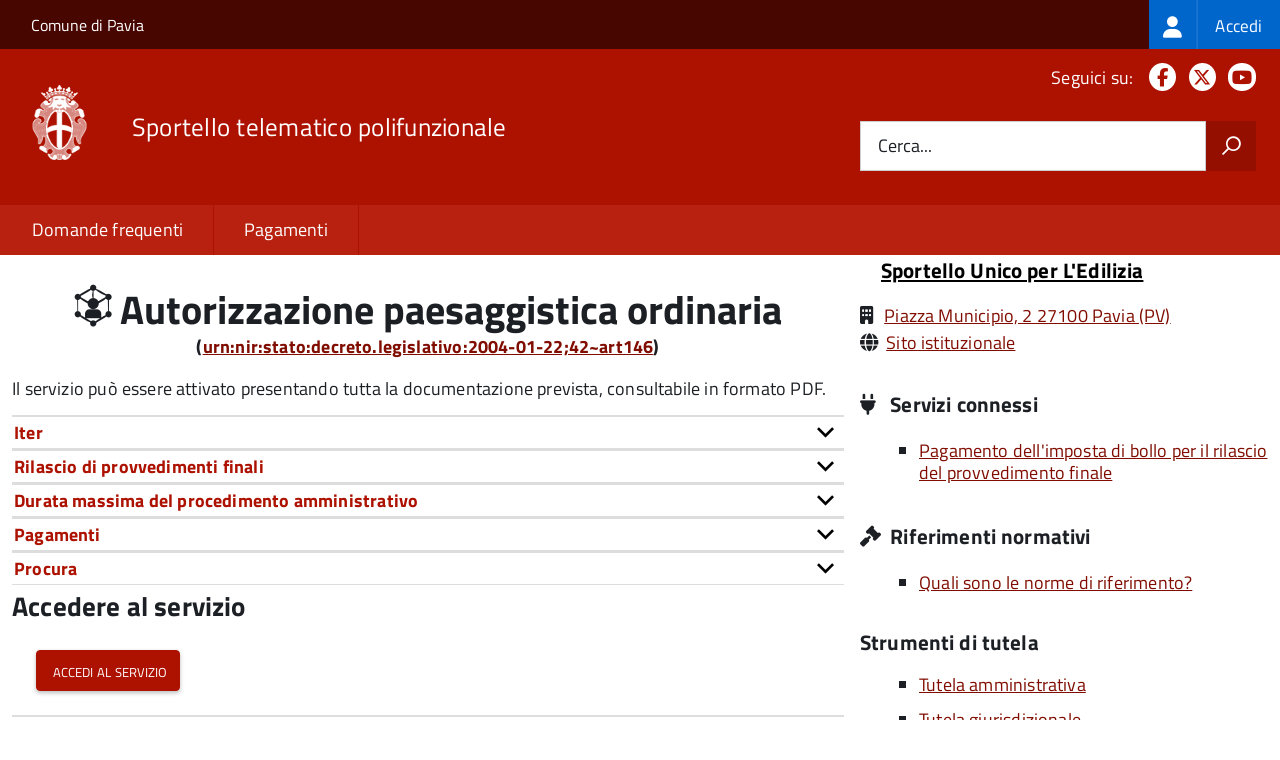

--- FILE ---
content_type: text/html; charset=UTF-8
request_url: https://sportellotelematico.comune.pv.it/procedure:s_italia:autorizzazione.paesaggistica;ordinaria;domanda
body_size: 11027
content:
<!DOCTYPE html>
<html lang="it" dir="ltr" prefix="og: https://ogp.me/ns#">
  <head>
    <meta charset="utf-8" />
<script>var _paq = _paq || [];(function(){var u=(("https:" == document.location.protocol) ? "https://nginx.piwik.prod.globogis.srl/" : "https://nginx.piwik.prod.globogis.srl/");_paq.push(["setSiteId", "44"]);_paq.push(["setTrackerUrl", u+"matomo.php"]);if (!window.matomo_search_results_active) {_paq.push(["trackPageView"]);}var d=document,g=d.createElement("script"),s=d.getElementsByTagName("script")[0];g.type="text/javascript";g.defer=true;g.async=true;g.src=u+"matomo.js";s.parentNode.insertBefore(g,s);})();</script>
<meta name="description" content="Il servizio può essere attivato presentando tutta la documentazione prevista, consultabile in formato PDF." />
<link rel="canonical" href="https://sportellotelematico.comune.pv.it/procedure%3As_italia%3Aautorizzazione.paesaggistica%3Bordinaria%3Bdomanda" />
<meta property="og:url" content="https://sportellotelematico.comune.pv.it/procedure%3As_italia%3Aautorizzazione.paesaggistica%3Bordinaria%3Bdomanda" />
<meta property="og:title" content="Autorizzazione paesaggistica ordinaria | Sportello Telematico Unificato STU3" />
<meta property="og:description" content="Il servizio può essere attivato presentando tutta la documentazione prevista, consultabile in formato PDF." />
<meta name="Generator" content="Drupal 10 (https://www.drupal.org)" />
<meta name="MobileOptimized" content="width" />
<meta name="HandheldFriendly" content="true" />
<meta name="viewport" content="width=device-width, initial-scale=1.0" />
<link rel="icon" href="/sites/default/files/favicon_1.ico" type="image/vnd.microsoft.icon" />

    <title>Autorizzazione paesaggistica ordinaria | Sportello Telematico Unificato STU3</title>
    <link rel="stylesheet" media="all" href="/sites/default/files/css/css_bPsa-MgKajFWd-aqJX7Dl-c0AY3rMrLN8MNxPfmFXxE.css?delta=0&amp;language=it&amp;theme=stu3_italia&amp;include=[base64]" />
<link rel="stylesheet" media="all" href="/sites/default/files/css/css_LdwdpDEGm_1X7NxTAbVebm4rZRhwSWrOGRCcEbpY-GE.css?delta=1&amp;language=it&amp;theme=stu3_italia&amp;include=[base64]" />
<link rel="stylesheet" media="all" href="https://storage.googleapis.com/maggioli-stu-theme-public-prod/10.30.2/css/build/font-awesome/css/all.min.css" />
<link rel="stylesheet" media="all" href="https://storage.googleapis.com/maggioli-stu-theme-public-prod/10.30.2/css/fonts.css" />
<link rel="stylesheet" media="all" href="https://storage.googleapis.com/maggioli-stu-theme-public-prod/10.30.2/css/build/vendor.css" />
<link rel="stylesheet" media="all" href="https://storage.googleapis.com/maggioli-stu-theme-public-prod/10.30.2/css/build/build_red.css" />

    
  </head>
  <body class="no-gin--toolbar-active path-node page-node-type-stu-procedure Sportello-telematico enhanced">
        <ul class="Skiplinks js-fr-bypasslinks visually-hidden focusable skip-link">
        <li><a accesskey="2" href="#main-content">Salta al contenuto principale</a></li>
        <li><a accesskey="3" href="#menu">Skip to site navigation</a></li>
    </ul>

    
      <div class="dialog-off-canvas-main-canvas" data-off-canvas-main-canvas>
    <ul class="Skiplinks js-fr-bypasslinks u-hiddenPrint">
  <li><a href="#main">Vai al Contenuto</a></li>
  <li><a class="js-fr-offcanvas-open" href="#menu" aria-controls="menu" aria-label="accedi al menu"
         title="accedi al menu">Vai alla navigazione del sito</a></li>
</ul>
<header class="Header Headroom--fixed js-Headroom u-hiddenPrint" role="banner">
  <div class="Header-banner">
      <div class="Header-owner">
      <a href="http://www.comune.pv.it">Comune di Pavia</a>

      <div class="login-spid">
          <div class="region region-spid-login">
    <nav role="navigation" aria-labelledby="block-loginmenu-menu" id="block-loginmenu" class="block block-menu navigation menu--stu-login-menu">
            
  <h2 class="visually-hidden" id="block-loginmenu-menu">Login menu</h2>
  

        
              <ul class="Linklist Linklist--padded Treeview Treeview--default js-fr-treeview u-text-r-xs">
                    <li>
        <a href="/auth-service/login" data-drupal-link-system-path="auth-service/login"><span class="stu-login-custom">
      <span class="stu-login-icon stu-login-bg-generic">
        <span class="fa-solid fa-user fa-lg"></span>
      </span>
      <span class="stu-login stu-login-bg-generic stu-login-hidden">Accedi</span></span></a>
              </li>
        </ul>
  


  </nav>

  </div>

      </div>

          </div>
  </div>

  <div class="Header-navbar Grid Grid--alignMiddle" style="">
    <div class="Header-toggle Grid-cell">
      <a class="Hamburger-toggleContainer js-fr-offcanvas-open u-nojsDisplayInlineBlock" href="#menu"
         aria-controls="menu" aria-label="accedi al menu" title="accedi al menu">
        <span class="Hamburger-toggle" role="presentation"></span>
        <span class="Header-toggleText" role="presentation">Menu</span>
      </a>
    </div>

    <div class="Header-logo Grid-cell">
      <a style="text-decoration: none;" href="/" tabindex="-1">
        <img src="/sites/default/files/theme/logo-web.png" alt="Logo Sportello telematico polifunzionale"/>
      </a>
    </div>

    <div class="Header-title Grid-cell">
      <h1 class="Header-titleLink">
        <a accesskey="1" href="/" title="Home" rel="home">
          <span style="">Sportello telematico polifunzionale</span>
        </a>
      </h1>

      
    </div>

    <div class="Header-searchTrigger Grid-cell">
      <button aria-controls="header-search" class="js-Header-search-trigger Icon Icon-search"
              title="attiva il form di ricerca" aria-label="attiva il form di ricerca" aria-hidden="false"></button>
      <button aria-controls="header-search" class="js-Header-search-trigger Icon Icon-close u-hidden"
              title="disattiva il form di ricerca" aria-label="disattiva il form di ricerca"
              aria-hidden="true"></button>
    </div>

    <div class="Header-utils Grid-cell">

        <div class="Header-social Headroom-hideme">
          <p>Seguici su:</p>
          <ul class="Header-socialIcons">
                          <li><a href="https://www.facebook.com/comunePV" target="_blank" title="Facebook"><span class="Icon-facebook"></span><span
                          class="u-hiddenVisually">Facebook</span></a></li>
                                      <li><a href="https://twitter.com/ComunePV" target="_blank" title="X"><span class="Icon-twitter"></span><span
                          class="u-hiddenVisually">X</span></a></li>
                                                  <li><a href="https://www.youtube.com/user/redazionepv" target="_blank" title="YouTube"><span class="Icon-youtube"></span><span
                          class="u-hiddenVisually">Youtube</span></a></li>
                        
            
                                                                      </ul>
        </div>
                  <div class="Header-search" id="header-search">
        <form class="Form" action="/search" method="GET">
          <div class="Form-field Form-field--withPlaceholder Grid">
            <input class="Form-input Grid-cell u-sizeFill u-text-r-s" required id="cerca" name="search" autocomplete="off">
            <label class="Form-label" for="cerca">Cerca...</label>
            <button class="Grid-cell u-sizeFit Icon-search u-background-60 u-color-white u-padding-all-s u-textWeight-700"
                    title="Avvia la ricerca" aria-label="Avvia la ricerca"></button>
          </div>
        </form>
      </div>
      
    </div>
  </div>
    <div class="region region-header Headroom-hideme u-textCenter stu3-region-header">
        <nav class="Megamenu Megamenu--default js-megamenu" role="navigation" aria-labelledby="system-navigation">
      

              <ul class="Megamenu-list u-layout-wide u-layoutCenter u-layout-withGutter" id="system-navigation">

      
    
                        <li class="Megamenu-item ">
                    <a href="/faq" data-drupal-link-system-path="faq">Domande frequenti</a>
                    </li>
                        <li class="Megamenu-item ">
                    <a href="/action%3As_italia%3Apagare" data-drupal-link-system-path="node/1374">Pagamenti</a>
                    </li>
                        <li class="Megamenu-item ">
                    <a href="/page%3As_italia%3Ascrivania.cittadino" title="Visualizza tutti i miei dati" data-drupal-link-system-path="node/3208"></a>
                    </li>
    
          </ul>
    
  


    </nav>

  </div>

</header>

<section class="Offcanvas Offcanvas--left Offcanvas--modal js-fr-offcanvas u-jsVisibilityHidden u-nojsDisplayNone"
         id="menu" style="visibility: hidden;">
  <h2 class="u-hiddenVisually">Menu di navigazione</h2>
  <div class="Offcanvas-content u-background-white">
    <div class="Offcanvas-toggleContainer u-background-70 u-jsHidden">
      <a class="Hamburger-toggleContainer u-block u-color-white u-padding-bottom-xxl u-padding-left-s u-padding-top-xxl js-fr-offcanvas-close"
         aria-controls="menu" aria-label="esci dalla navigazione" title="esci dalla navigazione" href="#">
        <span class="Hamburger-toggle is-active" aria-hidden="true"></span>
      </a>
    </div>
    <nav>
        <div class="region region-primary-menu">
    <nav role="navigation" aria-labelledby="block-stu3-italia-main-menu-menu" id="block-stu3-italia-main-menu" class="block block-menu navigation menu--main">
            
  <h2 class="visually-hidden" id="block-stu3-italia-main-menu-menu">Navigazione principale</h2>
  

        
              <ul class="Linklist Linklist--padded Treeview Treeview--default js-fr-treeview u-text-r-xs">
                    <li>
        <a href="/faq" data-drupal-link-system-path="faq">Domande frequenti</a>
              </li>
                <li>
        <a href="/action%3As_italia%3Apagare" data-drupal-link-system-path="node/1374">Pagamenti</a>
              </li>
                <li>
        <a href="/page%3As_italia%3Ascrivania.cittadino" title="Visualizza tutti i miei dati" data-drupal-link-system-path="node/3208"></a>
              </li>
        </ul>
  


  </nav>

  </div>

    </nav>
  </div>
</section>


<div id="slider">
  
</div>
<div id="main" role="main">
  <span id="main-content" tabindex="-1"></span>  
    <div class="region region-highlighted Grid Grid--withGutter">
    <div data-drupal-messages-fallback class="hidden"></div>

  </div>


  

  <div class="u-layout-wide u-layoutCenter u-layout-withGutter">
    <div class="Grid Grid--withGutter">
                          <div class="Grid-cell u-md-size8of12 u-lg-size8of12">
        <section>  <div class="region region-content">
    <div id="block-stu3-italia-page-title" class="block block-core block-page-title-block">
  
    
      
  <h1 class="page-title u-text-h1"><span class="field field--name-title field--type-string field--label-hidden"><span class="stu-procedure"></span> <span>Autorizzazione paesaggistica ordinaria</span></span>
<div class="u-text-r-xs u-textCenter Prose">(<a href="http://www.indicenormativa.it/normaopen/urn:nir:stato:decreto.legislativo:2004-01-22;42~art146" target="_blank" title="[I proprietari, possessori o detentori a qualsiasi titolo di immobili ed aree di interesse paesaggistico]  hanno l&#039;obbligo di presentare alle amministrazioni competenti il progetto degli interventi che intendano intraprendere, corredato della prescritta documentazione, ed astenersi dall&#039;avviare i lavori fino a quando non ne abbiano ottenuta l&#039;autorizzazione.">urn:nir:stato:decreto.legislativo:2004-01-22;42~art146</a>)</div></h1>


  </div>
<div id="block-stu3-italia-content" class="block block-system block-system-main-block">
  
    
      
<article class="node node--type-stu-procedure node--view-mode-full Prose">

  
    

  
  
  <div class="node__content">
    
    
            <div class="clearfix text-formatted field field--name-body field--type-text-with-summary field--label-hidden field__item Prose"><p>
            <span>Il servizio può essere attivato presentando tutta la documentazione prevista, consultabile in formato PDF.</span>
        </p></div>
          
    
            <div class="field field--name-field-stu-em-prov field--type-boolean field--label-hidden field__item"></div>
      

          <div class="Accordion fr-accordion js-fr-accordion" id="accordion-96">
        <div class="Accordion-header js-fr-accordion__header fr-accordion__header" id="accordion-header-96">
          <span class="Accordion-link u-text-r-xs">
            <strong>Iter</strong>
          </span>
        </div>
        <div id="accordion-panel-96" class="Accordion-panel fr-accordion__panel js-fr-accordion__panel">
          <div class="Prose u-padding-r-all">
            

            <div class="clearfix text-formatted field field--name-field-stu-deadlines field--type-text-long field--label-hidden field__item Prose"><p>L'iter del procedimento è&nbsp;definito in dettaglio&nbsp;dal&nbsp;<a href="http://www.indicenormativa.it/norma/urn%3Anir%3Astato%3Adecreto.legislativo%3A2004-01-22%3B42">Decreto </a><a href="http://www.indicenormativa.it/norma/urn%3Anir%3Astato%3Adecreto.legislativo%3A2004-01-22%3B42">legislativo 22/01/2004, n. 42, art. 146</a>&nbsp;e il termine complessivo di conclusione è di&nbsp;105 giorni&nbsp;dalla presentazione della domanda.</p></div>
      
          </div>
        </div>
      </div>
    
          <div class="Accordion fr-accordion js-fr-accordion" id="accordion-97">
        <div class="Accordion-header js-fr-accordion__header fr-accordion__header" id="accordion-header-97">
          <span class="Accordion-link u-text-r-xs">
            <strong>Rilascio di provvedimenti finali</strong>
          </span>
        </div>
        <div id="accordion-panel-97" class="Accordion-panel fr-accordion__panel js-fr-accordion__panel">
          <div class="Prose u-padding-r-all">
                          <div>Quando il procedimento amministrativo si conclude positivamente è emesso un provvedimento                (<a href="https://www.indicenormativa.it/normaopen/urn:nir:stato:legge:1990-08-07;241~art2" target="_blank">Legge 07-08-1990, n. 241, art. 2</a>). Per ottenere il rilascio del provvedimento consulta la sezione
                <em>servizi connessi</em>              </div>
                                  </div>
        </div>
      </div>
    
          <div class="Accordion fr-accordion js-fr-accordion" id="accordion-98">
        <div class="Accordion-header js-fr-accordion__header fr-accordion__header" id="accordion-header-98">
          <span class="Accordion-link u-text-r-xs">
            <strong>Durata massima del procedimento amministrativo</strong>
          </span>
        </div>
        <div id="accordion-panel-98" class="Accordion-panel fr-accordion__panel js-fr-accordion__panel">
          <div class="Prose u-padding-r-all">
                
    
            <div class="field field--name-field-stu-maximum-duration field--type-string field--label-hidden field__item">105 giorni</div>
      
          </div>
        </div>
      </div>
    
          <div class="Accordion fr-accordion js-fr-accordion" id="accordion-99">
        <div class="Accordion-header js-fr-accordion__header fr-accordion__header" id="accordion-header-99">
          <span class="Accordion-link u-text-r-xs">
            <strong>Pagamenti</strong>
          </span>
        </div>
        <div id="accordion-panel-99" class="Accordion-panel fr-accordion__panel js-fr-accordion__panel">
          <div class="Prose u-padding-r-all">
                          <div class="Table Table--withBorder Table--compact Table--striped">
                <table class="stu-table">
                  <tbody>
                                                                                            <tr class="odd">
                            <td class="stu-action-document-block-icon">
                              <span class="fa-solid fa-money-bill"></span>
                            </td>
                            <td class="stu-payment-info">
                              <a href="/action%3As_italia%3Apagare%3Bdiritti.segreteria.istruttoria" target="_blank">Diritti di segreteria o istruttoria</a>
                              </br>
                              <em></em>
                            </td>
                            <td style="text-align: right; white-space: nowrap;">45,00 €</td>
                          </tr>
                                                                                                                                          <tr class="even">
                            <td class="stu-action-document-block-icon">
                              <span class="fa-solid fa-money-bill"></span>
                            </td>
                            <td class="stu-payment-info">
                              <a href="/action%3As_italia%3Apagare%3Bdiritti.segreteria.istruttoria" target="_blank">Esente nei casi previsti</a>
                              </br>
                              <em></em>
                            </td>
                            <td style="text-align: right; white-space: nowrap;">Esente</td>
                          </tr>
                                                                                                                                          <tr class="odd">
                            <td class="stu-action-document-block-icon">
                              <span class="stu-agenziaentrate"></span>
                            </td>
                            <td class="stu-payment-info">
                              <a href="/action:s_italia:pagare;imposta.bollo" target="_blank">Marca da bollo</a>
                              </br>
                              <em></em>
                            </td>
                            <td style="text-align: right; white-space: nowrap;">16,00 €</td>
                          </tr>
                                                                                    </tbody>
                </table>
              </div>
                              <br/>
                                      
                        
          </div>
        </div>
      </div>
    
    
          <div class="Accordion fr-accordion js-fr-accordion" id="accordion-102">
        <div class="Accordion-header js-fr-accordion__header fr-accordion__header" aria-expanded="true" aria-selected="true" id="accordion-header-102" data-accordion-opened="true">
          <span class="Accordion-link u-text-r-xs">
            <strong>Procura</strong>
          </span>
        </div>
        <div id="accordion-panel-102" class="Accordion-panel fr-accordion__panel js-fr-accordion__panel">
          <div class="Prose u-padding-r-all">
            L'istanza può essere presentata da un procuratore, che deve sottoscrivere la <em>Dichiarazione sostitutiva dell'atto di notorietà resa dal procuratore</em>.
          </div>
        </div>
      </div>
    
          <div class="stu-presentazione-telematica">
        <h2>Accedere al servizio</h2>
        <div class="Grid Grid--withGutter u-padding-all-l">
                      <div class="Grid-cell u-lg-size1of2 u-md-size1of2 u-sm-size1of1">
              <button class="Button Button--default " onclick="window.location.href='/auth-service/login?backUrl=/compilazione-urn/document:s_italia:vincolo.paesaggistico;domanda'">
                <span class="fa fa-pencil-square-o icon-text-large"></span>
                Accedi al servizio
              </button>
            </div>
                    <!-- Show alert only if there is a message to display -->
                  </div>
               </div>
      </div>
<div class="Table Table--withBorder Table--compact Table--striped block block-stu-activity block-stu-action-document-block">
  
    
      <div class="Accordion fr-accordion" id="accordion-100"><div class="Accordion-header js-fr-accordion__header fr-accordion__header" id="accordion-header-100"><span class="Accordion-link u-text-r-xs"><strong>Moduli da compilare e documenti da allegare</strong></span></div><div id="accordion-panel-100" class="Accordion-panel fr-accordion__panel js-fr-accordion__panel"><div class="Prose u-padding-r-all"><table data-striping="1" class="stu-table Table Table--withBorder Table--striped">

  
  
      <tbody>
                      <tr class="odd">
                      <td colspan="2"><strong class="u-text-h4">Domanda di rilascio di autorizzazione paesaggistica o accertamento di compatibilità paesaggistica</strong></td>
                      <td class="text-center"> <a href="/api/modulo/v1/document%3As_italia%3Avincolo.paesaggistico%3Bdomanda/download_pdf"><span class="icon-text-large fa-regular fa-file-pdf" title="Scarica il fac-simile del modulo"></span></a></td>
                      <td class="text-center"></td>
                  </tr>
                      <tr class="even">
                      <td class="stu-action-document-block-icon"><span class="icon-text fa-solid fa-paperclip" title="Allegato"></span></td>
                      <td>Copia del documento d'identità</td>
                      <td class="u-textCenter"></td>
                      <td class="u-textCenter"><a href="/document%3As_italia%3Agenerale%3Bdocumento.identita%3Bdocumentazione"><span class="fa-solid fa-info-circle u-text-r-s" title="Istruzioni di compilazione"></span></a></td>
                  </tr>
                      <tr class="odd">
                      <td class="stu-action-document-block-icon"><span class="icon-text fa-solid fa-paperclip" title="Allegato"></span></td>
                      <td>Documentazione fotografica a colori</td>
                      <td class="u-textCenter"></td>
                      <td class="u-textCenter"><a href="/document%3As_italia%3Avincolo.paesaggistico%3Bdocumentazione.fotografica"><span class="fa-solid fa-info-circle u-text-r-s" title="Istruzioni di compilazione"></span></a></td>
                  </tr>
                      <tr class="even">
                      <td class="stu-action-document-block-icon"><span class="icon-text fa-solid fa-paperclip" title="Allegato"></span></td>
                      <td>Elaborati grafici</td>
                      <td class="u-textCenter"></td>
                      <td class="u-textCenter"><a href="/document/elabpaes"><span class="fa-solid fa-info-circle u-text-r-s" title="Istruzioni di compilazione"></span></a></td>
                  </tr>
                      <tr class="odd">
                      <td class="stu-action-document-block-icon"><span class="icon-text fa-solid fa-paperclip" title="Allegato"></span></td>
                      <td>Relazione paesaggistica</td>
                      <td class="u-textCenter"></td>
                      <td class="u-textCenter"><a href="/document%3As_italia%3Avincolo.paesaggistico%3Bautorizzazione.paesaggistica.ordinaria.accertamento.compatibilita.paesaggistica%3Brelazione.paesaggistica%3Brelazione.tecnica"><span class="fa-solid fa-info-circle u-text-r-s" title="Istruzioni di compilazione"></span></a></td>
                  </tr>
                      <tr class="even">
                      <td class="stu-action-document-block-icon"><span class="icon-text fa-solid fa-paperclip" title="Allegato"></span></td>
                      <td>Ulteriori immobili oggetto del procedimento</td>
                      <td class="u-textCenter"><a href="/api/modulo/v1/document%3As_italia%3Aedilizia.privata%3Bulteriori.immobili%3Bdichiarazione.sostitutiva/download_pdf"><span class="icon-text-large fa-regular fa-file-pdf" title="Modello PDF scaricabile"></span></a></td>
                      <td class="u-textCenter"><a href="/document%3As_italia%3Aedilizia.privata%3Bulteriori.immobili%3Bdichiarazione.sostitutiva"><span class="fa-solid fa-info-circle u-text-r-s" title="Istruzioni di compilazione"></span></a></td>
                  </tr>
                      <tr class="odd">
                      <td class="stu-action-document-block-icon"><span class="icon-text fa-solid fa-paperclip" title="Allegato"></span></td>
                      <td>Ulteriori soggetti coinvolti nel procedimento</td>
                      <td class="u-textCenter"><a href="/api/modulo/v1/document%3As_italia%3Aedilizia.privata%3Bulteriori.soggetti.coinvolti%3Bdichiarazione.sostitutiva/download_pdf"><span class="icon-text-large fa-regular fa-file-pdf" title="Modello PDF scaricabile"></span></a></td>
                      <td class="u-textCenter"><a href="/document%3As_italia%3Aedilizia.privata%3Bulteriori.soggetti.coinvolti%3Bdichiarazione.sostitutiva"><span class="fa-solid fa-info-circle u-text-r-s" title="Istruzioni di compilazione"></span></a></td>
                  </tr>
          </tbody>
    </table>
</div></div></div>
  </div>

<span id="webform-submission-valutazione-chiarezza-node-3832-form-ajax-content"></span><div id="webform-submission-valutazione-chiarezza-node-3832-form-ajax" class="webform-ajax-form-wrapper" data-effect="fade" data-progress-type="throbber"><form class="webform-submission-form webform-submission-add-form webform-submission-valutazione-chiarezza-form webform-submission-valutazione-chiarezza-add-form webform-submission-valutazione-chiarezza-node-3832-form webform-submission-valutazione-chiarezza-node-3832-add-form js-webform-disable-autosubmit js-webform-details-toggle webform-details-toggle" data-drupal-selector="webform-submission-valutazione-chiarezza-node-3832-add-form" action="/procedure:s_italia:autorizzazione.paesaggistica;ordinaria;domanda" method="post" id="webform-submission-valutazione-chiarezza-node-3832-add-form" accept-charset="UTF-8">
  
  <div id="edit-title" class="js-form-item form-item js-form-type-webform-markup form-type-webform-markup js-form-item-title form-item-title form-no-label">
        <h2 class="h4 mb-0" data-element="feedback-title">Quanto sono chiare le informazioni su questa pagina?</h2>
        </div>
<div class="js-form-item form-item js-form-type-agid-rating form-type-agid-rating js-form-item-chiarezza-informazioni-agid form-item-chiarezza-informazioni-agid form-no-label">
        <input data-drupal-selector="edit-chiarezza-informazioni-agid" type="range" autocomplete="off  " aria-label="Valutazione chiarezza delle informazioni di questa pagina" class="js-webform-visually-hidden invisible form-webform-rating Form-input" id="edit-chiarezza-informazioni-agid" name="chiarezza_informazioni_agid" value="0" step="1" min="0" max="5" data-drupal-states="{&quot;readonly&quot;:[{&quot;.webform-submission-valutazione-chiarezza-node-3832-add-form :input[name=\u0022incontrato_maggiori_difficolta\u0022]&quot;:{&quot;filled&quot;:true}},&quot;xor&quot;,{&quot;.webform-submission-valutazione-chiarezza-node-3832-add-form :input[name=\u0022aspetti_preferiti\u0022]&quot;:{&quot;filled&quot;:true}}]}" /><div class="agid-rate svg rateit-medium" data-min="0" data-max="5" data-step="1" data-resetable="false" data-readonly="false" data-backingfld="[data-drupal-selector=&quot;edit-chiarezza-informazioni-agid&quot;]" data-value="" data-starheight="24" data-starwidth="24"></div>


        </div>
<div class="clear-float js-form-wrapper form-wrapper" data-webform-key="first" data-drupal-selector="edit-first" id="edit-first"><fieldset data-drupal-selector="edit-incontrato-maggiori-difficolta" data-element="feedback-rating-negative" class="js-webform-states-hidden radios--wrapper fieldgroup form-composite webform-composite-visible-title js-webform-type-radios webform-type-radios js-form-item form-item js-form-wrapper form-wrapper" id="edit-incontrato-maggiori-difficolta--wrapper" data-drupal-states="{&quot;visible&quot;:{&quot;.webform-submission-valutazione-chiarezza-node-3832-add-form :input[name=\u0022chiarezza_informazioni_agid\u0022]&quot;:{&quot;value&quot;:{&quot;between&quot;:&quot;1:3&quot;}}},&quot;required&quot;:{&quot;.webform-submission-valutazione-chiarezza-node-3832-add-form :input[name=\u0022chiarezza_informazioni_agid\u0022]&quot;:{&quot;value&quot;:{&quot;between&quot;:&quot;1:3&quot;}}}}">
      <legend id="edit-incontrato-maggiori-difficolta--wrapper-legend">
    <span data-element="feedback-rating-question" class="fieldset-legend">Dove hai incontrato le maggiori difficoltà?</span>
  </legend>
  <div class="fieldset-wrapper">
                <div id="edit-incontrato-maggiori-difficolta" class="js-webform-radios webform-options-display-one-column form-radios"><div class="js-form-item form-item js-form-type-radio form-type-radio js-form-item-incontrato-maggiori-difficolta form-item-incontrato-maggiori-difficolta">
        <input data-drupal-selector="edit-incontrato-maggiori-difficolta-a-volte-le-indicazioni-non-erano-chiare" type="radio" id="edit-incontrato-maggiori-difficolta-a-volte-le-indicazioni-non-erano-chiare" name="incontrato_maggiori_difficolta" value="A volte le indicazioni non erano chiare" class="form-radio Form-input" />

        <label data-element="feedback-rating-answer" for="edit-incontrato-maggiori-difficolta-a-volte-le-indicazioni-non-erano-chiare" class="option Form-label">A volte le indicazioni non erano chiare</label>
      </div>
<div class="js-form-item form-item js-form-type-radio form-type-radio js-form-item-incontrato-maggiori-difficolta form-item-incontrato-maggiori-difficolta">
        <input data-drupal-selector="edit-incontrato-maggiori-difficolta-a-volte-le-indicazioni-non-erano-complete" type="radio" id="edit-incontrato-maggiori-difficolta-a-volte-le-indicazioni-non-erano-complete" name="incontrato_maggiori_difficolta" value="A volte le indicazioni non erano complete" class="form-radio Form-input" />

        <label data-element="feedback-rating-answer" for="edit-incontrato-maggiori-difficolta-a-volte-le-indicazioni-non-erano-complete" class="option Form-label">A volte le indicazioni non erano complete</label>
      </div>
<div class="js-form-item form-item js-form-type-radio form-type-radio js-form-item-incontrato-maggiori-difficolta form-item-incontrato-maggiori-difficolta">
        <input data-drupal-selector="edit-incontrato-maggiori-difficolta-a-volte-non-capivo-se-stavo-procedendo-correttamente" type="radio" id="edit-incontrato-maggiori-difficolta-a-volte-non-capivo-se-stavo-procedendo-correttamente" name="incontrato_maggiori_difficolta" value="A volte non capivo se stavo procedendo correttamente" class="form-radio Form-input" />

        <label data-element="feedback-rating-answer" for="edit-incontrato-maggiori-difficolta-a-volte-non-capivo-se-stavo-procedendo-correttamente" class="option Form-label">A volte non capivo se stavo procedendo correttamente</label>
      </div>
<div class="js-form-item form-item js-form-type-radio form-type-radio js-form-item-incontrato-maggiori-difficolta form-item-incontrato-maggiori-difficolta">
        <input data-drupal-selector="edit-incontrato-maggiori-difficolta-ho-avuto-problemi-tecnici" type="radio" id="edit-incontrato-maggiori-difficolta-ho-avuto-problemi-tecnici" name="incontrato_maggiori_difficolta" value="Ho avuto problemi tecnici" class="form-radio Form-input" />

        <label data-element="feedback-rating-answer" for="edit-incontrato-maggiori-difficolta-ho-avuto-problemi-tecnici" class="option Form-label">Ho avuto problemi tecnici</label>
      </div>
<div class="js-form-item form-item js-form-type-radio form-type-radio js-form-item-incontrato-maggiori-difficolta form-item-incontrato-maggiori-difficolta">
        <input data-drupal-selector="edit-incontrato-maggiori-difficolta-altro" type="radio" id="edit-incontrato-maggiori-difficolta-altro" name="incontrato_maggiori_difficolta" value="Altro" class="form-radio Form-input" />

        <label data-element="feedback-rating-answer" for="edit-incontrato-maggiori-difficolta-altro" class="option Form-label">Altro</label>
      </div>
</div>

          </div>
</fieldset>
<fieldset data-drupal-selector="edit-aspetti-preferiti" data-element="feedback-rating-positive" class="js-webform-states-hidden radios--wrapper fieldgroup form-composite webform-composite-visible-title js-webform-type-radios webform-type-radios js-form-item form-item js-form-wrapper form-wrapper" id="edit-aspetti-preferiti--wrapper" data-drupal-states="{&quot;visible&quot;:{&quot;.webform-submission-valutazione-chiarezza-node-3832-add-form :input[name=\u0022chiarezza_informazioni_agid\u0022]&quot;:{&quot;value&quot;:{&quot;greater_equal&quot;:&quot;4&quot;}}},&quot;required&quot;:{&quot;.webform-submission-valutazione-chiarezza-node-3832-add-form :input[name=\u0022chiarezza_informazioni_agid\u0022]&quot;:{&quot;value&quot;:{&quot;greater_equal&quot;:&quot;4&quot;}}}}">
      <legend id="edit-aspetti-preferiti--wrapper-legend">
    <span data-element="feedback-rating-question" class="fieldset-legend">Quali sono stati gli aspetti che hai preferito?</span>
  </legend>
  <div class="fieldset-wrapper">
                <div id="edit-aspetti-preferiti" class="js-webform-radios webform-options-display-one-column form-radios"><div class="js-form-item form-item js-form-type-radio form-type-radio js-form-item-aspetti-preferiti form-item-aspetti-preferiti">
        <input data-drupal-selector="edit-aspetti-preferiti-le-indicazioni-erano-chiare" type="radio" id="edit-aspetti-preferiti-le-indicazioni-erano-chiare" name="aspetti_preferiti" value="Le indicazioni erano chiare" class="form-radio Form-input" />

        <label data-element="feedback-rating-answer" for="edit-aspetti-preferiti-le-indicazioni-erano-chiare" class="option Form-label">Le indicazioni erano chiare</label>
      </div>
<div class="js-form-item form-item js-form-type-radio form-type-radio js-form-item-aspetti-preferiti form-item-aspetti-preferiti">
        <input data-drupal-selector="edit-aspetti-preferiti-le-indicazioni-erano-complete" type="radio" id="edit-aspetti-preferiti-le-indicazioni-erano-complete" name="aspetti_preferiti" value="Le indicazioni erano complete" class="form-radio Form-input" />

        <label data-element="feedback-rating-answer" for="edit-aspetti-preferiti-le-indicazioni-erano-complete" class="option Form-label">Le indicazioni erano complete</label>
      </div>
<div class="js-form-item form-item js-form-type-radio form-type-radio js-form-item-aspetti-preferiti form-item-aspetti-preferiti">
        <input data-drupal-selector="edit-aspetti-preferiti-capivo-sempre-che-stavo-procedendo-correttamente" type="radio" id="edit-aspetti-preferiti-capivo-sempre-che-stavo-procedendo-correttamente" name="aspetti_preferiti" value="Capivo sempre che stavo procedendo correttamente" class="form-radio Form-input" />

        <label data-element="feedback-rating-answer" for="edit-aspetti-preferiti-capivo-sempre-che-stavo-procedendo-correttamente" class="option Form-label">Capivo sempre che stavo procedendo correttamente</label>
      </div>
<div class="js-form-item form-item js-form-type-radio form-type-radio js-form-item-aspetti-preferiti form-item-aspetti-preferiti">
        <input data-drupal-selector="edit-aspetti-preferiti-non-ho-avuto-problemi-tecnici" type="radio" id="edit-aspetti-preferiti-non-ho-avuto-problemi-tecnici" name="aspetti_preferiti" value="Non ho avuto problemi tecnici" class="form-radio Form-input" />

        <label data-element="feedback-rating-answer" for="edit-aspetti-preferiti-non-ho-avuto-problemi-tecnici" class="option Form-label">Non ho avuto problemi tecnici</label>
      </div>
<div class="js-form-item form-item js-form-type-radio form-type-radio js-form-item-aspetti-preferiti form-item-aspetti-preferiti">
        <input data-drupal-selector="edit-aspetti-preferiti-altro" type="radio" id="edit-aspetti-preferiti-altro" name="aspetti_preferiti" value="Altro" class="form-radio Form-input" />

        <label data-element="feedback-rating-answer" for="edit-aspetti-preferiti-altro" class="option Form-label">Altro</label>
      </div>
</div>

          </div>
</fieldset>
<div class="hidden js-form-item form-item js-form-type-textfield form-type-textfield js-form-item-breve-commento-first form-item-breve-commento-first">
      <label for="edit-breve-commento-first" class="Form-label">Vuoi aggiungere altri dettagli?</label>
        <input data-element="feedback-input-text" data-drupal-selector="edit-breve-commento-first" type="text" id="edit-breve-commento-first" name="breve_commento_first" value="" size="60" maxlength="255" class="form-text Form-input" />

        </div>
<div class="p-0 btn btn-outline-primary me-4 float-start js-webform-states-hidden form-actions webform-actions js-form-wrapper form-wrapper" data-drupal-selector="edit-actions-01" data-drupal-states="{&quot;invisible&quot;:{&quot;.webform-submission-valutazione-chiarezza-node-3832-add-form :input[name=\u0022chiarezza_informazioni_agid\u0022]&quot;:{&quot;value&quot;:&quot;0&quot;}}}" id="edit-actions-01"><input formnovalidate="formnovalidate" class="webform-button--reset button js-form-submit form-submit Button Button--default" data-drupal-selector="edit-actions-01-reset" data-disable-refocus="true" type="submit" id="edit-actions-01-reset" name="op" value="Indietro" />

</div>
</div>
<input data-drupal-selector="edit-urn" type="hidden" name="urn" value="procedure:s_italia:autorizzazione.paesaggistica;ordinaria;domanda" class="Form-input" />
<div class="js-webform-states-hidden form-actions webform-actions js-form-wrapper form-wrapper" data-drupal-selector="edit-actions" data-drupal-states="{&quot;invisible&quot;:{&quot;.webform-submission-valutazione-chiarezza-node-3832-add-form :input[name=\u0022chiarezza_informazioni_agid\u0022]&quot;:{&quot;value&quot;:&quot;0&quot;}}}" id="edit-actions"><input class="webform-button--next btn btn-primary button js-form-submit form-submit Button Button--default" data-drupal-selector="edit-actions-wizard-next" data-disable-refocus="true" type="submit" id="edit-actions-wizard-next" name="op" value="Avanti" />

</div>
<input autocomplete="off" data-drupal-selector="form-76dkr-nfpu4tqvqjukaljsxmuthev9pfiqvkpzrielc" type="hidden" name="form_build_id" value="form-76DkR_NfPU4tqvQJukaljSxmUtHEV9pfIQVkpzriELc" class="Form-input" />
<input data-drupal-selector="edit-webform-submission-valutazione-chiarezza-node-3832-add-form" type="hidden" name="form_id" value="webform_submission_valutazione_chiarezza_node_3832_add_form" class="Form-input" />


  
</form>
</div>
	<div class="node-separator"></div>
	<div class="u-text-r-xxs">
		Ultimo aggiornamento:		25/10/2023 13:05.31
	</div>

</article>

  </div>

  </div>
</section>

        
      </div>
              <div class="Grid-cell u-sizeFull u-md-size4of12 u-lg-size4of12">
          <aside class="layout-sidebar-first" role="complementary">
            
              <div class="region region-sidebar-second">
    <div id="block-moduloroutingblock" class="block block-stu-modulo block-modulo-routing-block">
  
    
      

<article class="node node--type-stu-organizational-unit organizationa-unit teaser node--promoted node--view-mode-teaser Prose">
	<h4 class="u-text-h4">
		<a href="/unita-organizzativa/sportello-unico-per-ledilizia"><span class="field field--name-title field--type-string field--label-hidden">Sportello Unico per L&#039;Edilizia</span>
</a>
	</h4>

	<div class="node__content">
		

      
<article class="node node--type-ita-luogo-interesse-pubblico node--promoted node--view-mode-indirizzo-uo Prose">
  <span class="fa-solid fa-building" title="Indirizzo"></span>

  <div class="node__content">
        
    
            <div class="field field--name-field-ita-indirizzo field--type-address field--label-hidden field__item">
<a href="https://www.google.com/maps/search/?api=1&query=Piazza Municipio, 2 27100 Pavia (PV)"
   class="" translate="no">
  Piazza Municipio, 2 27100 Pavia
      (PV)
  </a>
 </div>
      
  </div>
</article>


  


      <div class="Prose">
    
	<div class="paragraph paragraph--type--ita-punto-di-contatto paragraph--view-mode--default">
					<span class="icona-punto-contatto fa-solid fa-globe" aria-hidden="true"></span>
			    
    
            <div class="field field--name-field-ita-link field--type-link field--label-hidden field__item"><a href="http://www.comune.pv.it/site/home/amministrazione/uffici-e-servizi/settori-comunali.html?sv=1601">Sito istituzionale</a></div>
      

			
			</div>


    </div>
  

	</div>

	</article>

  </div>
<div class="views-element-container block block-views block-views-blockstu-related-procedure-block-1 Prose" id="block-stu-related-procedure">
  
      <h4 class="u-text-h4"><span class="fa fa-plug" title="Procedimenti connessi"></span> Servizi connessi</h4>
    
      <div><div class="view view-stu-related-procedure view-id-stu_related_procedure view-display-id-block_1 js-view-dom-id-15c1390f3af19e36ba9e5ea1c7db3a602f4eedfc900374ae79e11bdca32d5e4a">
  
    
      
      <div class="view-content">
      <div class="Prose item-list">
  
  <ul>

          <li><a href="/procedure:s_italia:procedimenti.amministrativi;ritiro.provvedimento.finale" hreflang="it">Pagamento dell&#039;imposta di bollo per il rilascio del provvedimento finale</a></li>
    
  </ul>

</div>

    </div>
  
          </div>
</div>

  </div>
<div class="views-element-container block block-views block-views-blockstu-founding-law-block-1 Prose" id="block-stu-founding-law">
  
      <h4 class="u-text-h4"><span class="fa fa-gavel" title="Riferimenti normativi"></span> Riferimenti normativi</h4>
    
      <div><div class="view view-stu-founding-law view-id-stu_founding_law view-display-id-block_1 js-view-dom-id-d2a821c6893b6fcbf928ab0052be7293c45df5f08bf465318d652800f431ac33">
  
    
      
      <div class="view-content">
      <div class="Prose item-list">
  
  <ul>

          <li><a href="http://www.indicenormativa.it/norme/procedimenti/autorizzazione.paesaggistica.semplificata+edilizia?istituzione=Comune%20di%20Pavia" class="chip-label" target="_blank">Quali sono le norme di riferimento?</a></li>
    
  </ul>

</div>

    </div>
  
          </div>
</div>

  </div>
<div class="views-element-container block block-views block-views-blockstu-related-faq-block-1 Prose" id="block-related-faq">
  
      
      <div><div class="view view-stu-related-faq view-id-stu_related_faq view-display-id-block_1 js-view-dom-id-06605e5fa3ed4483c09befe70e8f0dda61df0820e65183bf17ebeda4bbc9e478">
  
    
      
  
            <div class="view-footer">
      <div class="view view-stu-related-faq view-id-stu_related_faq view-display-id-block_3 js-view-dom-id-2ace8bdf8359078d8fe88a0ae72c1074242ee555823bd82a7d24a2c6418fc6b6">
  
    
      
  
          </div>

    </div>
    </div>
</div>

  </div>
<div id="block-stututele" class="block block-stu-administration block-stu-administration-tutele-block">
  
    
      <h4 class="u-text-h4">Strumenti di tutela</h4><div class="Prose item-list"><ul><li><a href="/node/606">Tutela amministrativa</a></li><li><a href="/unita-organizzativa/tar-lombardia-milano">Tutela giurisdizionale</a></li></ul></div>
  </div>

  </div>

          </aside>
        </div>
          </div>
  </div>

      <div class="u-layout-wide u-layoutCenter u-layout-withGutter u-padding-r-top u-padding-r-bottom">
        <div class="region region-content-bottom">
    <div class="views-element-container block block-views block-views-blockwww-text-button-menu-block-1" id="block-views-block-www-text-button-menu-block-1">
  
    
      <div><div class="view view-www-text-button-menu view-id-www_text_button_menu view-display-id-block_1 js-view-dom-id-1413272ff13cdb4e0ada0f2199ff54f695f4210e8a2224c8c0def01659b49706">
  
    
      
  
          </div>
</div>

  </div>
<div class="views-element-container block block-views block-views-blockwww-bottom-menu-block-1" id="block-views-block-www-bottom-menu-block-1">
  
    
      <div><div class="view view-www-bottom-menu view-id-www_bottom_menu view-display-id-block_1 js-view-dom-id-e05cdc175c3c96b41604842ea4c2164653ba8904179eb52a8ce335b73f26b6e4">
  
    
      
  
          </div>
</div>

  </div>
<div class="views-element-container block block-views block-views-blockwww-bottom-menu-block-2" id="block-views-block-www-bottom-menu-block-2">
  
    
      <div><div class="view view-www-bottom-menu view-id-www_bottom_menu view-display-id-block_2 js-view-dom-id-6bf68c2d54158c1560c1132b8f45ef4c8025a64fb28ef5b58bb430f0fda0e9ae">
  
    
      
  
          </div>
</div>

  </div>

  </div>

    </div>
  
  
      <div class="u-background-grey-80 sticky-footer">
      <div class="u-layout-wide u-layoutCenter u-layout-r-withGutter">
        <footer class="Footer u-padding-all-s">
            <div class="region region-footer">
      
        <ul class="Footer-links u-cf">
          <li>
        <a href="https://www.comune.pv.it/site/documento7552.html" data-drupal-link-system-path="https://www.comune.pv.it/site/documento7552.html" title="Trattamento dei dati">Trattamento dei dati</a>
              </li>
          <li>
        <a href="/user/login" data-drupal-link-system-path="/user/login" title="Area riservata">Area riservata</a>
              </li>
          <li>
        <a href="/page%3As_italia%3Acredits" data-drupal-link-system-path="/page%3As_italia%3Acredits" title="Crediti">Crediti</a>
              </li>
          <li>
        <a href="/action%3As_italia%3Aprivacy.policy" data-drupal-link-system-path="/action%3As_italia%3Aprivacy.policy" title="Informativa privacy">Informativa privacy</a>
              </li>
          <li>
        <a href="/page%3As_italia%3Asportello.telematico%3Bnote.legali" data-drupal-link-system-path="/page%3As_italia%3Asportello.telematico%3Bnote.legali" title="Note legali">Note legali</a>
              </li>
          <li>
        <a href="/action%3As_italia%3Aobblighi.accessibilita" data-drupal-link-system-path="/action%3As_italia%3Aobblighi.accessibilita" title="Dichiarazione di accessibilità">Dichiarazione di accessibilità</a>
              </li>
          <li>
        <a href="/node/383" data-drupal-link-system-path="/node/383" title="Contatti">Contatti</a>
              </li>
          <li>
        <a href="/datimonitoraggio" data-drupal-link-system-path="/datimonitoraggio" title="Statistiche del portale">Statistiche del portale</a>
              </li>
          <li>
        <a href="/faq" data-drupal-link-system-path="/faq" title="Leggi le FAQ">Leggi le FAQ</a>
              </li>
          <li>
        <a href="/action%3As_italia%3Apagare" data-drupal-link-system-path="/action%3As_italia%3Apagare" title="Pagamenti">Pagamenti</a>
              </li>
          <li>
        <a href="/riepilogo_valutazioni" data-drupal-link-system-path="/riepilogo_valutazioni" title="Riepilogo valutazioni">Riepilogo valutazioni</a>
              </li>
          <li>
        <a href="/page%3As_italia%3Apiano.miglioramento.servizi" data-drupal-link-system-path="/page%3As_italia%3Apiano.miglioramento.servizi" title="Piano di miglioramento dei servizi">Piano di miglioramento dei servizi</a>
              </li>
          <li>
        <a href="/node/383" data-drupal-link-system-path="/node/383" title="Comune di Pavia - PEC: protocollo@pec.comune.pavia.it">Comune di Pavia - PEC: protocollo@pec.comune.pavia.it</a>
              </li>
        </ul>
  


<div id="block-poweredby" class="block block-stu-site-web-utilities block-powered-by">
  
    
      <style>
.powered-by a {
  line-height: 2!important;
  color: #fff!important;
  text-decoration: underline!important;
}

.powered-by a:hover {
  text-decoration: none!important;
}

</style>

<div class="powered-by">
  <a href="https://www.sportellotelematicopolifunzionale.it" target="_blank" rel="noopener">Powered by Sportello Telematico Polifunzionale (v. 10.30.3)</a>
</div>

  </div>

  </div>

          <a href="https://designers.italia.it/" style="margin-top:-20px;float:right" title="Costruito utilizzando il design system di Designers Italia"><img src="https://storage.googleapis.com/maggioli-stu-theme-public-staging/ad921212/img/it_logo.png" width="20" height="16" alt="Costruito utilizzando il design system di Designers Italia"/></a>
      </footer>
      </div>
    </div>
  </div>


  </div>

    
    <script type="application/json" data-drupal-selector="drupal-settings-json">{"path":{"baseUrl":"\/","pathPrefix":"","currentPath":"node\/3832","currentPathIsAdmin":false,"isFront":false,"currentLanguage":"it"},"pluralDelimiter":"\u0003","suppressDeprecationErrors":true,"ajaxPageState":{"libraries":"[base64]","theme":"stu3_italia","theme_token":null},"ajaxTrustedUrl":{"form_action_p_pvdeGsVG5zNF_XLGPTvYSKCf43t8qZYSwcfZl2uzM":true,"\/procedure%3As_italia%3Aautorizzazione.paesaggistica%3Bordinaria%3Bdomanda?ajax_form=1":true},"matomo":{"disableCookies":false,"trackMailto":false},"data":{"extlink":{"extTarget":true,"extTargetAppendNewWindowDisplay":true,"extTargetAppendNewWindowLabel":"(opens in a new window)","extTargetNoOverride":true,"extNofollow":false,"extTitleNoOverride":true,"extNoreferrer":false,"extFollowNoOverride":false,"extClass":"0","extLabel":"(link is external)","extImgClass":false,"extSubdomains":true,"extExclude":"","extInclude":"","extCssExclude":".it-nav-wrapper, .it-footer-main, .stu-account","extCssInclude":"","extCssExplicit":"","extAlert":false,"extAlertText":"This link will take you to an external web site. We are not responsible for their content.","extHideIcons":false,"mailtoClass":"0","telClass":"","mailtoLabel":"(link sends email)","telLabel":"(link is a phone number)","extUseFontAwesome":false,"extIconPlacement":"append","extPreventOrphan":false,"extFaLinkClasses":"fa fa-external-link","extFaMailtoClasses":"fa fa-envelope-o","extAdditionalLinkClasses":"","extAdditionalMailtoClasses":"","extAdditionalTelClasses":"","extFaTelClasses":"fa fa-phone","allowedDomains":null,"extExcludeNoreferrer":""}},"ajax":{"edit-actions-wizard-next":{"callback":"::submitAjaxForm","event":"click","effect":"fade","speed":500,"progress":{"type":"throbber","message":""},"disable-refocus":true,"url":"\/procedure%3As_italia%3Aautorizzazione.paesaggistica%3Bordinaria%3Bdomanda?ajax_form=1","httpMethod":"POST","dialogType":"ajax","submit":{"_triggering_element_name":"op","_triggering_element_value":"Avanti"}},"edit-actions-01-reset":{"callback":"::submitAjaxForm","event":"click","effect":"fade","speed":500,"progress":{"type":"throbber","message":""},"disable-refocus":true,"url":"\/procedure%3As_italia%3Aautorizzazione.paesaggistica%3Bordinaria%3Bdomanda?ajax_form=1","httpMethod":"POST","dialogType":"ajax","submit":{"_triggering_element_name":"op","_triggering_element_value":"Indietro"}}},"stu_agid":{"theme_url":"https:\/\/storage.googleapis.com\/maggioli-stu-theme-public-prod\/10.30.2"},"user":{"uid":0,"permissionsHash":"35613170cf8c27ebbb2a5ef999380b673f546a9c33d8d8785bbeddf8f6c15ae8"}}</script>
<script src="/sites/default/files/js/js_FRp37HbQJ5JNKJqztOB52bOfvgS-ts0mojndGwA0UmI.js?scope=footer&amp;delta=0&amp;language=it&amp;theme=stu3_italia&amp;include=[base64]"></script>
<script src="https://storage.googleapis.com/maggioli-stu-theme-public-prod/10.30.2/js/build/IWT.min.js"></script>
<script src="https://storage.googleapis.com/maggioli-stu-theme-public-prod/10.30.2/js/stu3_italia.js"></script>
<script src="/sites/default/files/js/js_eJm-eFhVxXiE69aW68lQIeRV503WtVWgXW65LpQq0xA.js?scope=footer&amp;delta=3&amp;language=it&amp;theme=stu3_italia&amp;include=[base64]"></script>

  </body>
</html>
